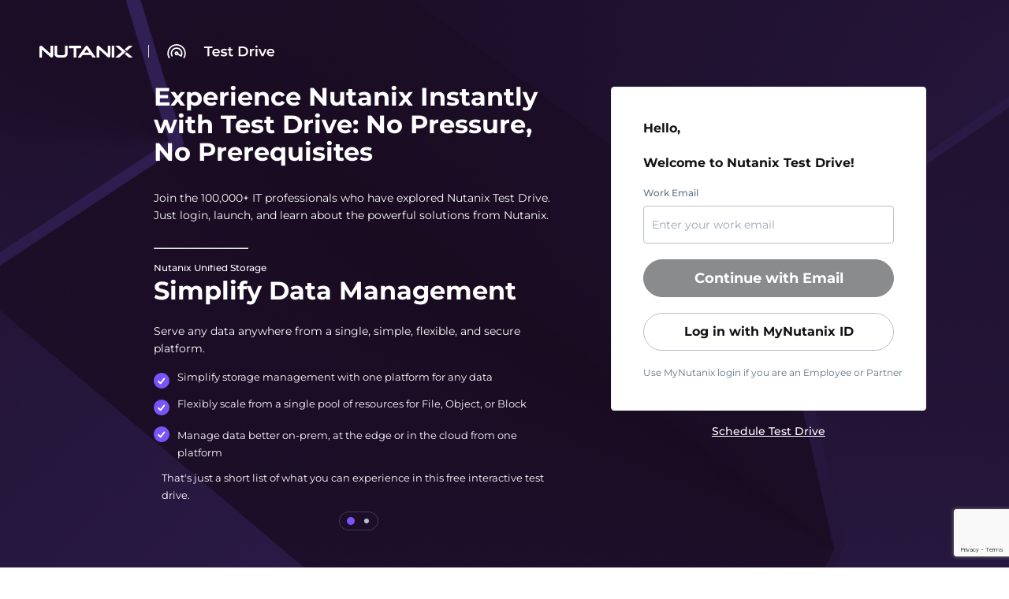

--- FILE ---
content_type: text/html; charset=utf-8
request_url: https://www.google.com/recaptcha/enterprise/anchor?ar=1&k=6Ldn0w8pAAAAAOZJ8T0-vtKIpTwMSczPpanmDMiH&co=aHR0cHM6Ly9jbG91ZC5udXRhbml4dGVzdGRyaXZlLmNvbTo0NDM.&hl=en&v=N67nZn4AqZkNcbeMu4prBgzg&size=invisible&anchor-ms=20000&execute-ms=30000&cb=yrx213vckjf
body_size: 48571
content:
<!DOCTYPE HTML><html dir="ltr" lang="en"><head><meta http-equiv="Content-Type" content="text/html; charset=UTF-8">
<meta http-equiv="X-UA-Compatible" content="IE=edge">
<title>reCAPTCHA</title>
<style type="text/css">
/* cyrillic-ext */
@font-face {
  font-family: 'Roboto';
  font-style: normal;
  font-weight: 400;
  font-stretch: 100%;
  src: url(//fonts.gstatic.com/s/roboto/v48/KFO7CnqEu92Fr1ME7kSn66aGLdTylUAMa3GUBHMdazTgWw.woff2) format('woff2');
  unicode-range: U+0460-052F, U+1C80-1C8A, U+20B4, U+2DE0-2DFF, U+A640-A69F, U+FE2E-FE2F;
}
/* cyrillic */
@font-face {
  font-family: 'Roboto';
  font-style: normal;
  font-weight: 400;
  font-stretch: 100%;
  src: url(//fonts.gstatic.com/s/roboto/v48/KFO7CnqEu92Fr1ME7kSn66aGLdTylUAMa3iUBHMdazTgWw.woff2) format('woff2');
  unicode-range: U+0301, U+0400-045F, U+0490-0491, U+04B0-04B1, U+2116;
}
/* greek-ext */
@font-face {
  font-family: 'Roboto';
  font-style: normal;
  font-weight: 400;
  font-stretch: 100%;
  src: url(//fonts.gstatic.com/s/roboto/v48/KFO7CnqEu92Fr1ME7kSn66aGLdTylUAMa3CUBHMdazTgWw.woff2) format('woff2');
  unicode-range: U+1F00-1FFF;
}
/* greek */
@font-face {
  font-family: 'Roboto';
  font-style: normal;
  font-weight: 400;
  font-stretch: 100%;
  src: url(//fonts.gstatic.com/s/roboto/v48/KFO7CnqEu92Fr1ME7kSn66aGLdTylUAMa3-UBHMdazTgWw.woff2) format('woff2');
  unicode-range: U+0370-0377, U+037A-037F, U+0384-038A, U+038C, U+038E-03A1, U+03A3-03FF;
}
/* math */
@font-face {
  font-family: 'Roboto';
  font-style: normal;
  font-weight: 400;
  font-stretch: 100%;
  src: url(//fonts.gstatic.com/s/roboto/v48/KFO7CnqEu92Fr1ME7kSn66aGLdTylUAMawCUBHMdazTgWw.woff2) format('woff2');
  unicode-range: U+0302-0303, U+0305, U+0307-0308, U+0310, U+0312, U+0315, U+031A, U+0326-0327, U+032C, U+032F-0330, U+0332-0333, U+0338, U+033A, U+0346, U+034D, U+0391-03A1, U+03A3-03A9, U+03B1-03C9, U+03D1, U+03D5-03D6, U+03F0-03F1, U+03F4-03F5, U+2016-2017, U+2034-2038, U+203C, U+2040, U+2043, U+2047, U+2050, U+2057, U+205F, U+2070-2071, U+2074-208E, U+2090-209C, U+20D0-20DC, U+20E1, U+20E5-20EF, U+2100-2112, U+2114-2115, U+2117-2121, U+2123-214F, U+2190, U+2192, U+2194-21AE, U+21B0-21E5, U+21F1-21F2, U+21F4-2211, U+2213-2214, U+2216-22FF, U+2308-230B, U+2310, U+2319, U+231C-2321, U+2336-237A, U+237C, U+2395, U+239B-23B7, U+23D0, U+23DC-23E1, U+2474-2475, U+25AF, U+25B3, U+25B7, U+25BD, U+25C1, U+25CA, U+25CC, U+25FB, U+266D-266F, U+27C0-27FF, U+2900-2AFF, U+2B0E-2B11, U+2B30-2B4C, U+2BFE, U+3030, U+FF5B, U+FF5D, U+1D400-1D7FF, U+1EE00-1EEFF;
}
/* symbols */
@font-face {
  font-family: 'Roboto';
  font-style: normal;
  font-weight: 400;
  font-stretch: 100%;
  src: url(//fonts.gstatic.com/s/roboto/v48/KFO7CnqEu92Fr1ME7kSn66aGLdTylUAMaxKUBHMdazTgWw.woff2) format('woff2');
  unicode-range: U+0001-000C, U+000E-001F, U+007F-009F, U+20DD-20E0, U+20E2-20E4, U+2150-218F, U+2190, U+2192, U+2194-2199, U+21AF, U+21E6-21F0, U+21F3, U+2218-2219, U+2299, U+22C4-22C6, U+2300-243F, U+2440-244A, U+2460-24FF, U+25A0-27BF, U+2800-28FF, U+2921-2922, U+2981, U+29BF, U+29EB, U+2B00-2BFF, U+4DC0-4DFF, U+FFF9-FFFB, U+10140-1018E, U+10190-1019C, U+101A0, U+101D0-101FD, U+102E0-102FB, U+10E60-10E7E, U+1D2C0-1D2D3, U+1D2E0-1D37F, U+1F000-1F0FF, U+1F100-1F1AD, U+1F1E6-1F1FF, U+1F30D-1F30F, U+1F315, U+1F31C, U+1F31E, U+1F320-1F32C, U+1F336, U+1F378, U+1F37D, U+1F382, U+1F393-1F39F, U+1F3A7-1F3A8, U+1F3AC-1F3AF, U+1F3C2, U+1F3C4-1F3C6, U+1F3CA-1F3CE, U+1F3D4-1F3E0, U+1F3ED, U+1F3F1-1F3F3, U+1F3F5-1F3F7, U+1F408, U+1F415, U+1F41F, U+1F426, U+1F43F, U+1F441-1F442, U+1F444, U+1F446-1F449, U+1F44C-1F44E, U+1F453, U+1F46A, U+1F47D, U+1F4A3, U+1F4B0, U+1F4B3, U+1F4B9, U+1F4BB, U+1F4BF, U+1F4C8-1F4CB, U+1F4D6, U+1F4DA, U+1F4DF, U+1F4E3-1F4E6, U+1F4EA-1F4ED, U+1F4F7, U+1F4F9-1F4FB, U+1F4FD-1F4FE, U+1F503, U+1F507-1F50B, U+1F50D, U+1F512-1F513, U+1F53E-1F54A, U+1F54F-1F5FA, U+1F610, U+1F650-1F67F, U+1F687, U+1F68D, U+1F691, U+1F694, U+1F698, U+1F6AD, U+1F6B2, U+1F6B9-1F6BA, U+1F6BC, U+1F6C6-1F6CF, U+1F6D3-1F6D7, U+1F6E0-1F6EA, U+1F6F0-1F6F3, U+1F6F7-1F6FC, U+1F700-1F7FF, U+1F800-1F80B, U+1F810-1F847, U+1F850-1F859, U+1F860-1F887, U+1F890-1F8AD, U+1F8B0-1F8BB, U+1F8C0-1F8C1, U+1F900-1F90B, U+1F93B, U+1F946, U+1F984, U+1F996, U+1F9E9, U+1FA00-1FA6F, U+1FA70-1FA7C, U+1FA80-1FA89, U+1FA8F-1FAC6, U+1FACE-1FADC, U+1FADF-1FAE9, U+1FAF0-1FAF8, U+1FB00-1FBFF;
}
/* vietnamese */
@font-face {
  font-family: 'Roboto';
  font-style: normal;
  font-weight: 400;
  font-stretch: 100%;
  src: url(//fonts.gstatic.com/s/roboto/v48/KFO7CnqEu92Fr1ME7kSn66aGLdTylUAMa3OUBHMdazTgWw.woff2) format('woff2');
  unicode-range: U+0102-0103, U+0110-0111, U+0128-0129, U+0168-0169, U+01A0-01A1, U+01AF-01B0, U+0300-0301, U+0303-0304, U+0308-0309, U+0323, U+0329, U+1EA0-1EF9, U+20AB;
}
/* latin-ext */
@font-face {
  font-family: 'Roboto';
  font-style: normal;
  font-weight: 400;
  font-stretch: 100%;
  src: url(//fonts.gstatic.com/s/roboto/v48/KFO7CnqEu92Fr1ME7kSn66aGLdTylUAMa3KUBHMdazTgWw.woff2) format('woff2');
  unicode-range: U+0100-02BA, U+02BD-02C5, U+02C7-02CC, U+02CE-02D7, U+02DD-02FF, U+0304, U+0308, U+0329, U+1D00-1DBF, U+1E00-1E9F, U+1EF2-1EFF, U+2020, U+20A0-20AB, U+20AD-20C0, U+2113, U+2C60-2C7F, U+A720-A7FF;
}
/* latin */
@font-face {
  font-family: 'Roboto';
  font-style: normal;
  font-weight: 400;
  font-stretch: 100%;
  src: url(//fonts.gstatic.com/s/roboto/v48/KFO7CnqEu92Fr1ME7kSn66aGLdTylUAMa3yUBHMdazQ.woff2) format('woff2');
  unicode-range: U+0000-00FF, U+0131, U+0152-0153, U+02BB-02BC, U+02C6, U+02DA, U+02DC, U+0304, U+0308, U+0329, U+2000-206F, U+20AC, U+2122, U+2191, U+2193, U+2212, U+2215, U+FEFF, U+FFFD;
}
/* cyrillic-ext */
@font-face {
  font-family: 'Roboto';
  font-style: normal;
  font-weight: 500;
  font-stretch: 100%;
  src: url(//fonts.gstatic.com/s/roboto/v48/KFO7CnqEu92Fr1ME7kSn66aGLdTylUAMa3GUBHMdazTgWw.woff2) format('woff2');
  unicode-range: U+0460-052F, U+1C80-1C8A, U+20B4, U+2DE0-2DFF, U+A640-A69F, U+FE2E-FE2F;
}
/* cyrillic */
@font-face {
  font-family: 'Roboto';
  font-style: normal;
  font-weight: 500;
  font-stretch: 100%;
  src: url(//fonts.gstatic.com/s/roboto/v48/KFO7CnqEu92Fr1ME7kSn66aGLdTylUAMa3iUBHMdazTgWw.woff2) format('woff2');
  unicode-range: U+0301, U+0400-045F, U+0490-0491, U+04B0-04B1, U+2116;
}
/* greek-ext */
@font-face {
  font-family: 'Roboto';
  font-style: normal;
  font-weight: 500;
  font-stretch: 100%;
  src: url(//fonts.gstatic.com/s/roboto/v48/KFO7CnqEu92Fr1ME7kSn66aGLdTylUAMa3CUBHMdazTgWw.woff2) format('woff2');
  unicode-range: U+1F00-1FFF;
}
/* greek */
@font-face {
  font-family: 'Roboto';
  font-style: normal;
  font-weight: 500;
  font-stretch: 100%;
  src: url(//fonts.gstatic.com/s/roboto/v48/KFO7CnqEu92Fr1ME7kSn66aGLdTylUAMa3-UBHMdazTgWw.woff2) format('woff2');
  unicode-range: U+0370-0377, U+037A-037F, U+0384-038A, U+038C, U+038E-03A1, U+03A3-03FF;
}
/* math */
@font-face {
  font-family: 'Roboto';
  font-style: normal;
  font-weight: 500;
  font-stretch: 100%;
  src: url(//fonts.gstatic.com/s/roboto/v48/KFO7CnqEu92Fr1ME7kSn66aGLdTylUAMawCUBHMdazTgWw.woff2) format('woff2');
  unicode-range: U+0302-0303, U+0305, U+0307-0308, U+0310, U+0312, U+0315, U+031A, U+0326-0327, U+032C, U+032F-0330, U+0332-0333, U+0338, U+033A, U+0346, U+034D, U+0391-03A1, U+03A3-03A9, U+03B1-03C9, U+03D1, U+03D5-03D6, U+03F0-03F1, U+03F4-03F5, U+2016-2017, U+2034-2038, U+203C, U+2040, U+2043, U+2047, U+2050, U+2057, U+205F, U+2070-2071, U+2074-208E, U+2090-209C, U+20D0-20DC, U+20E1, U+20E5-20EF, U+2100-2112, U+2114-2115, U+2117-2121, U+2123-214F, U+2190, U+2192, U+2194-21AE, U+21B0-21E5, U+21F1-21F2, U+21F4-2211, U+2213-2214, U+2216-22FF, U+2308-230B, U+2310, U+2319, U+231C-2321, U+2336-237A, U+237C, U+2395, U+239B-23B7, U+23D0, U+23DC-23E1, U+2474-2475, U+25AF, U+25B3, U+25B7, U+25BD, U+25C1, U+25CA, U+25CC, U+25FB, U+266D-266F, U+27C0-27FF, U+2900-2AFF, U+2B0E-2B11, U+2B30-2B4C, U+2BFE, U+3030, U+FF5B, U+FF5D, U+1D400-1D7FF, U+1EE00-1EEFF;
}
/* symbols */
@font-face {
  font-family: 'Roboto';
  font-style: normal;
  font-weight: 500;
  font-stretch: 100%;
  src: url(//fonts.gstatic.com/s/roboto/v48/KFO7CnqEu92Fr1ME7kSn66aGLdTylUAMaxKUBHMdazTgWw.woff2) format('woff2');
  unicode-range: U+0001-000C, U+000E-001F, U+007F-009F, U+20DD-20E0, U+20E2-20E4, U+2150-218F, U+2190, U+2192, U+2194-2199, U+21AF, U+21E6-21F0, U+21F3, U+2218-2219, U+2299, U+22C4-22C6, U+2300-243F, U+2440-244A, U+2460-24FF, U+25A0-27BF, U+2800-28FF, U+2921-2922, U+2981, U+29BF, U+29EB, U+2B00-2BFF, U+4DC0-4DFF, U+FFF9-FFFB, U+10140-1018E, U+10190-1019C, U+101A0, U+101D0-101FD, U+102E0-102FB, U+10E60-10E7E, U+1D2C0-1D2D3, U+1D2E0-1D37F, U+1F000-1F0FF, U+1F100-1F1AD, U+1F1E6-1F1FF, U+1F30D-1F30F, U+1F315, U+1F31C, U+1F31E, U+1F320-1F32C, U+1F336, U+1F378, U+1F37D, U+1F382, U+1F393-1F39F, U+1F3A7-1F3A8, U+1F3AC-1F3AF, U+1F3C2, U+1F3C4-1F3C6, U+1F3CA-1F3CE, U+1F3D4-1F3E0, U+1F3ED, U+1F3F1-1F3F3, U+1F3F5-1F3F7, U+1F408, U+1F415, U+1F41F, U+1F426, U+1F43F, U+1F441-1F442, U+1F444, U+1F446-1F449, U+1F44C-1F44E, U+1F453, U+1F46A, U+1F47D, U+1F4A3, U+1F4B0, U+1F4B3, U+1F4B9, U+1F4BB, U+1F4BF, U+1F4C8-1F4CB, U+1F4D6, U+1F4DA, U+1F4DF, U+1F4E3-1F4E6, U+1F4EA-1F4ED, U+1F4F7, U+1F4F9-1F4FB, U+1F4FD-1F4FE, U+1F503, U+1F507-1F50B, U+1F50D, U+1F512-1F513, U+1F53E-1F54A, U+1F54F-1F5FA, U+1F610, U+1F650-1F67F, U+1F687, U+1F68D, U+1F691, U+1F694, U+1F698, U+1F6AD, U+1F6B2, U+1F6B9-1F6BA, U+1F6BC, U+1F6C6-1F6CF, U+1F6D3-1F6D7, U+1F6E0-1F6EA, U+1F6F0-1F6F3, U+1F6F7-1F6FC, U+1F700-1F7FF, U+1F800-1F80B, U+1F810-1F847, U+1F850-1F859, U+1F860-1F887, U+1F890-1F8AD, U+1F8B0-1F8BB, U+1F8C0-1F8C1, U+1F900-1F90B, U+1F93B, U+1F946, U+1F984, U+1F996, U+1F9E9, U+1FA00-1FA6F, U+1FA70-1FA7C, U+1FA80-1FA89, U+1FA8F-1FAC6, U+1FACE-1FADC, U+1FADF-1FAE9, U+1FAF0-1FAF8, U+1FB00-1FBFF;
}
/* vietnamese */
@font-face {
  font-family: 'Roboto';
  font-style: normal;
  font-weight: 500;
  font-stretch: 100%;
  src: url(//fonts.gstatic.com/s/roboto/v48/KFO7CnqEu92Fr1ME7kSn66aGLdTylUAMa3OUBHMdazTgWw.woff2) format('woff2');
  unicode-range: U+0102-0103, U+0110-0111, U+0128-0129, U+0168-0169, U+01A0-01A1, U+01AF-01B0, U+0300-0301, U+0303-0304, U+0308-0309, U+0323, U+0329, U+1EA0-1EF9, U+20AB;
}
/* latin-ext */
@font-face {
  font-family: 'Roboto';
  font-style: normal;
  font-weight: 500;
  font-stretch: 100%;
  src: url(//fonts.gstatic.com/s/roboto/v48/KFO7CnqEu92Fr1ME7kSn66aGLdTylUAMa3KUBHMdazTgWw.woff2) format('woff2');
  unicode-range: U+0100-02BA, U+02BD-02C5, U+02C7-02CC, U+02CE-02D7, U+02DD-02FF, U+0304, U+0308, U+0329, U+1D00-1DBF, U+1E00-1E9F, U+1EF2-1EFF, U+2020, U+20A0-20AB, U+20AD-20C0, U+2113, U+2C60-2C7F, U+A720-A7FF;
}
/* latin */
@font-face {
  font-family: 'Roboto';
  font-style: normal;
  font-weight: 500;
  font-stretch: 100%;
  src: url(//fonts.gstatic.com/s/roboto/v48/KFO7CnqEu92Fr1ME7kSn66aGLdTylUAMa3yUBHMdazQ.woff2) format('woff2');
  unicode-range: U+0000-00FF, U+0131, U+0152-0153, U+02BB-02BC, U+02C6, U+02DA, U+02DC, U+0304, U+0308, U+0329, U+2000-206F, U+20AC, U+2122, U+2191, U+2193, U+2212, U+2215, U+FEFF, U+FFFD;
}
/* cyrillic-ext */
@font-face {
  font-family: 'Roboto';
  font-style: normal;
  font-weight: 900;
  font-stretch: 100%;
  src: url(//fonts.gstatic.com/s/roboto/v48/KFO7CnqEu92Fr1ME7kSn66aGLdTylUAMa3GUBHMdazTgWw.woff2) format('woff2');
  unicode-range: U+0460-052F, U+1C80-1C8A, U+20B4, U+2DE0-2DFF, U+A640-A69F, U+FE2E-FE2F;
}
/* cyrillic */
@font-face {
  font-family: 'Roboto';
  font-style: normal;
  font-weight: 900;
  font-stretch: 100%;
  src: url(//fonts.gstatic.com/s/roboto/v48/KFO7CnqEu92Fr1ME7kSn66aGLdTylUAMa3iUBHMdazTgWw.woff2) format('woff2');
  unicode-range: U+0301, U+0400-045F, U+0490-0491, U+04B0-04B1, U+2116;
}
/* greek-ext */
@font-face {
  font-family: 'Roboto';
  font-style: normal;
  font-weight: 900;
  font-stretch: 100%;
  src: url(//fonts.gstatic.com/s/roboto/v48/KFO7CnqEu92Fr1ME7kSn66aGLdTylUAMa3CUBHMdazTgWw.woff2) format('woff2');
  unicode-range: U+1F00-1FFF;
}
/* greek */
@font-face {
  font-family: 'Roboto';
  font-style: normal;
  font-weight: 900;
  font-stretch: 100%;
  src: url(//fonts.gstatic.com/s/roboto/v48/KFO7CnqEu92Fr1ME7kSn66aGLdTylUAMa3-UBHMdazTgWw.woff2) format('woff2');
  unicode-range: U+0370-0377, U+037A-037F, U+0384-038A, U+038C, U+038E-03A1, U+03A3-03FF;
}
/* math */
@font-face {
  font-family: 'Roboto';
  font-style: normal;
  font-weight: 900;
  font-stretch: 100%;
  src: url(//fonts.gstatic.com/s/roboto/v48/KFO7CnqEu92Fr1ME7kSn66aGLdTylUAMawCUBHMdazTgWw.woff2) format('woff2');
  unicode-range: U+0302-0303, U+0305, U+0307-0308, U+0310, U+0312, U+0315, U+031A, U+0326-0327, U+032C, U+032F-0330, U+0332-0333, U+0338, U+033A, U+0346, U+034D, U+0391-03A1, U+03A3-03A9, U+03B1-03C9, U+03D1, U+03D5-03D6, U+03F0-03F1, U+03F4-03F5, U+2016-2017, U+2034-2038, U+203C, U+2040, U+2043, U+2047, U+2050, U+2057, U+205F, U+2070-2071, U+2074-208E, U+2090-209C, U+20D0-20DC, U+20E1, U+20E5-20EF, U+2100-2112, U+2114-2115, U+2117-2121, U+2123-214F, U+2190, U+2192, U+2194-21AE, U+21B0-21E5, U+21F1-21F2, U+21F4-2211, U+2213-2214, U+2216-22FF, U+2308-230B, U+2310, U+2319, U+231C-2321, U+2336-237A, U+237C, U+2395, U+239B-23B7, U+23D0, U+23DC-23E1, U+2474-2475, U+25AF, U+25B3, U+25B7, U+25BD, U+25C1, U+25CA, U+25CC, U+25FB, U+266D-266F, U+27C0-27FF, U+2900-2AFF, U+2B0E-2B11, U+2B30-2B4C, U+2BFE, U+3030, U+FF5B, U+FF5D, U+1D400-1D7FF, U+1EE00-1EEFF;
}
/* symbols */
@font-face {
  font-family: 'Roboto';
  font-style: normal;
  font-weight: 900;
  font-stretch: 100%;
  src: url(//fonts.gstatic.com/s/roboto/v48/KFO7CnqEu92Fr1ME7kSn66aGLdTylUAMaxKUBHMdazTgWw.woff2) format('woff2');
  unicode-range: U+0001-000C, U+000E-001F, U+007F-009F, U+20DD-20E0, U+20E2-20E4, U+2150-218F, U+2190, U+2192, U+2194-2199, U+21AF, U+21E6-21F0, U+21F3, U+2218-2219, U+2299, U+22C4-22C6, U+2300-243F, U+2440-244A, U+2460-24FF, U+25A0-27BF, U+2800-28FF, U+2921-2922, U+2981, U+29BF, U+29EB, U+2B00-2BFF, U+4DC0-4DFF, U+FFF9-FFFB, U+10140-1018E, U+10190-1019C, U+101A0, U+101D0-101FD, U+102E0-102FB, U+10E60-10E7E, U+1D2C0-1D2D3, U+1D2E0-1D37F, U+1F000-1F0FF, U+1F100-1F1AD, U+1F1E6-1F1FF, U+1F30D-1F30F, U+1F315, U+1F31C, U+1F31E, U+1F320-1F32C, U+1F336, U+1F378, U+1F37D, U+1F382, U+1F393-1F39F, U+1F3A7-1F3A8, U+1F3AC-1F3AF, U+1F3C2, U+1F3C4-1F3C6, U+1F3CA-1F3CE, U+1F3D4-1F3E0, U+1F3ED, U+1F3F1-1F3F3, U+1F3F5-1F3F7, U+1F408, U+1F415, U+1F41F, U+1F426, U+1F43F, U+1F441-1F442, U+1F444, U+1F446-1F449, U+1F44C-1F44E, U+1F453, U+1F46A, U+1F47D, U+1F4A3, U+1F4B0, U+1F4B3, U+1F4B9, U+1F4BB, U+1F4BF, U+1F4C8-1F4CB, U+1F4D6, U+1F4DA, U+1F4DF, U+1F4E3-1F4E6, U+1F4EA-1F4ED, U+1F4F7, U+1F4F9-1F4FB, U+1F4FD-1F4FE, U+1F503, U+1F507-1F50B, U+1F50D, U+1F512-1F513, U+1F53E-1F54A, U+1F54F-1F5FA, U+1F610, U+1F650-1F67F, U+1F687, U+1F68D, U+1F691, U+1F694, U+1F698, U+1F6AD, U+1F6B2, U+1F6B9-1F6BA, U+1F6BC, U+1F6C6-1F6CF, U+1F6D3-1F6D7, U+1F6E0-1F6EA, U+1F6F0-1F6F3, U+1F6F7-1F6FC, U+1F700-1F7FF, U+1F800-1F80B, U+1F810-1F847, U+1F850-1F859, U+1F860-1F887, U+1F890-1F8AD, U+1F8B0-1F8BB, U+1F8C0-1F8C1, U+1F900-1F90B, U+1F93B, U+1F946, U+1F984, U+1F996, U+1F9E9, U+1FA00-1FA6F, U+1FA70-1FA7C, U+1FA80-1FA89, U+1FA8F-1FAC6, U+1FACE-1FADC, U+1FADF-1FAE9, U+1FAF0-1FAF8, U+1FB00-1FBFF;
}
/* vietnamese */
@font-face {
  font-family: 'Roboto';
  font-style: normal;
  font-weight: 900;
  font-stretch: 100%;
  src: url(//fonts.gstatic.com/s/roboto/v48/KFO7CnqEu92Fr1ME7kSn66aGLdTylUAMa3OUBHMdazTgWw.woff2) format('woff2');
  unicode-range: U+0102-0103, U+0110-0111, U+0128-0129, U+0168-0169, U+01A0-01A1, U+01AF-01B0, U+0300-0301, U+0303-0304, U+0308-0309, U+0323, U+0329, U+1EA0-1EF9, U+20AB;
}
/* latin-ext */
@font-face {
  font-family: 'Roboto';
  font-style: normal;
  font-weight: 900;
  font-stretch: 100%;
  src: url(//fonts.gstatic.com/s/roboto/v48/KFO7CnqEu92Fr1ME7kSn66aGLdTylUAMa3KUBHMdazTgWw.woff2) format('woff2');
  unicode-range: U+0100-02BA, U+02BD-02C5, U+02C7-02CC, U+02CE-02D7, U+02DD-02FF, U+0304, U+0308, U+0329, U+1D00-1DBF, U+1E00-1E9F, U+1EF2-1EFF, U+2020, U+20A0-20AB, U+20AD-20C0, U+2113, U+2C60-2C7F, U+A720-A7FF;
}
/* latin */
@font-face {
  font-family: 'Roboto';
  font-style: normal;
  font-weight: 900;
  font-stretch: 100%;
  src: url(//fonts.gstatic.com/s/roboto/v48/KFO7CnqEu92Fr1ME7kSn66aGLdTylUAMa3yUBHMdazQ.woff2) format('woff2');
  unicode-range: U+0000-00FF, U+0131, U+0152-0153, U+02BB-02BC, U+02C6, U+02DA, U+02DC, U+0304, U+0308, U+0329, U+2000-206F, U+20AC, U+2122, U+2191, U+2193, U+2212, U+2215, U+FEFF, U+FFFD;
}

</style>
<link rel="stylesheet" type="text/css" href="https://www.gstatic.com/recaptcha/releases/N67nZn4AqZkNcbeMu4prBgzg/styles__ltr.css">
<script nonce="IJ1KaK4SRwOaVlmhQp1uEg" type="text/javascript">window['__recaptcha_api'] = 'https://www.google.com/recaptcha/enterprise/';</script>
<script type="text/javascript" src="https://www.gstatic.com/recaptcha/releases/N67nZn4AqZkNcbeMu4prBgzg/recaptcha__en.js" nonce="IJ1KaK4SRwOaVlmhQp1uEg">
      
    </script></head>
<body><div id="rc-anchor-alert" class="rc-anchor-alert"></div>
<input type="hidden" id="recaptcha-token" value="[base64]">
<script type="text/javascript" nonce="IJ1KaK4SRwOaVlmhQp1uEg">
      recaptcha.anchor.Main.init("[\x22ainput\x22,[\x22bgdata\x22,\x22\x22,\[base64]/[base64]/[base64]/bmV3IHJbeF0oY1swXSk6RT09Mj9uZXcgclt4XShjWzBdLGNbMV0pOkU9PTM/bmV3IHJbeF0oY1swXSxjWzFdLGNbMl0pOkU9PTQ/[base64]/[base64]/[base64]/[base64]/[base64]/[base64]/[base64]/[base64]\x22,\[base64]\x22,\x22w6M1VkzCucKawrTClcOxwo4ZJsOnw6bDqXkvwr/DpsOmwp/DmkgaLcKmwooCLRVJBcO4w7vDjsKGwoNAViJIw5sFw4XCoBHCnRFDVcOzw6PCtwjCjsKbXcOefcO9woNMwq5vLT8ew5DCvFHCrMOQEMOFw7Vww6FJCcOCwp1UwqTDmgZMLhYGRHZIw4Z/YsK+w4VBw6nDrsOFw4AJw5TDmk7ClsKOwr/DmyTDmCQXw6skFWvDsUxPw6nDtkPCpBHCqMOPwrHCvcKMAMKiwrJVwpY/d2V7YFlaw4Fiw7PDilfDqcOxwpbCsMK3worDiMKVTH1CGxogNUhEA33DlMK1wpcRw41wBMKna8Orw5nCr8OwIsO9wq/CgXo0BcOIAlXCkVAGw6jDuwjClXctQsOSw7ESw7/[base64]/P8KXMwvCusKzLsKSwo3DpsOWw5gIw5LDjcO4wrpCKw4hwr3DrcOpXXzDiMOYXcOjwow6QMOlbHdJbzvDlcKrW8KpwqnCgMOaXFvCkSnDpU3CtzJWe8OQB8O/wpLDn8O7wpB6wrpMQ1x+OMO9woMBGcOafxPCi8KISlLDmBIZRGhTAUzCsMKEwrA/BR7CvcKSc3jDgB/CkMK/[base64]/ClcK/w44jw5JOw4wuPsK0w71Sw51vBCbDjw7Cu8Kmw6s9w44Gw7nCn8KvG8KFTwrDgMOcBsO7B2TCisKoNTTDplpjYwPDtiTDn0kOeMOhCcK2wp/DrMKka8KLwp4rw6U/XHEcwq4vw4DCtsOLRsKbw5wDwpItMsKWwqvCncOgwpQMDcKCw65Swo3Cs3PCuMOpw43CucKbw5hCOMK4R8KdwpPDiAXCiMKTwr8gPAAObUbCisKJUk4lFMKYVVbChcOxwrDDkzMVw53DjmLCilPCqRlVIMKFwqzDqV9fwrDCoBNqwp3CukvCusKgc00Twr/CjcOTw7vDj17CnMOPO8KBVSgzHgFORcOewq3DpUJcX0PDucOmwrTDhMK+ScKsw5B8MBrCmMOSXR8swqjDrMO1w6BNw5Qsw6/[base64]/DmmjDvTzDvMOPTsKbb1tlwos0Mwh3DcKiw6IQEcOIwo7CqcOvOGR8Q8KAwqjDpBIrwq/CgkPCnxcqw4pDTToWw6nCqXBdXEbCrxRLw4bCrjbCr1gIw5RKTcOLw4vDhzTDjcKNw4I1w6/Cs0hEw5N6XcKkI8OUaMKgA1HDqQVaV185EcOeDSs0w73CnU/Dh8Kzw4fCtMKZCRgsw5Blw4RaeXoQw6PDhi7Cv8KnKkvCnTPClV7DhsKdAE48G2sGwrTCnsOpa8Olwp/CiMKnFsKQZsOIZyrCrsORFFrCusOUBTwyw6gJdXMFwr1Zw5MdCMO0w4oWw4zCjMOHw4IwKk7CpnQ8E2zDmn/DucKFw6bChcOKIsOCwq3DrBJnw4xJWcKswpdrd1PCk8KxfsKMwp0Pwo1+W1oEFcOTw6/Du8OzacKRNcORw6/ClhQEw73ClMKCF8KrLy7Dp2UkwqbDmcKSwo7DrcKMw4pOLsOXw6A1MMKaF3Yhwo3DhAMVaFsIOT3Dq2rDsjJ7VgHCnMOCw6hAfsK9Dg5pw6ROZMOMwoRUw7nCugE2dcOTwplRb8KXwo8tfk59w60/woQ3wpbDm8KKw57DvUlSw7Ijw7HDgC4VQ8O5wpNZZMKZBFjCtmHDpmwGWsKqZ0TCtydGPcKtCsKtw43CjxrDjkArwpQiwqx5w7ZEw5HDqMOrw4nDpsKTSTHDogoOd3dXJDwJwrxQwq8Xwrtgw5dgOAjCkA7Cv8KBwqElw49Xw6XCuk4xw6bCpQfDhcK8w7nCkn/DjyjChcKdMC5BAMOpw5pVwqfCk8OGwr0Lwr92w40nbsO/[base64]/[base64]/TjDCiA01KhXCmcOOMlnCt33Ch8OkwpPCsH8zay9Rw67DtWLClxdHFmh2w4XDqTZgVh5NPcKrV8OnOijDu8KCGMOFw6wgaGxRwpHCpsOafcKNBCIRBcOMw6/CsDPCvUk9wrPDlcONw5jDtsOrw4DCq8K0wqAhw5nCjsKVPsKHw5PCvA9Ow7YlXVbCn8Kaw6nDsMKPA8OBUGHDtcOldC3DtlvDgcKrw64uPMKdw4XDgE/[base64]/ClQBZwotLIMK4KjLDt8O2LMKiTx0nXFIBYcOiESnDjsOFw5cvTFw8wrDDuX1mwovDucO1UToIX0J0w5UoworCv8Oaw6/CqAjDs8OqJMONwrnCtn7Ds17DrjtDVsOpfgvDicOgb8Ouw5VTwqbCj2TCk8KPw4B3wqZUwpjCgzJyVMOhOSwfw6lbwoYhw7rCvix3NMK9w5NOwrPDgMOyw5rCjzYYD3vDp8KTwoAkw4zCugxjHMOcO8KZw4dzw58ZRyzDnsOhwrTDgw1EwpvCshwzwq/Dp1QnwrrDqXtTw5tPbTTCm2jDrsKzwq/Dk8K2wppUwoTCh8K6d3XDkcKTMMKTwohgw7UBw5DCjQcqwqEfw47DnQ5UwqrDkMOJwqBZbn7Dqlgtw7PCjAPDvSLCqcONMMObdcKrwr/CvcKZw5nCjMKMf8KnwrXDhMOsw5lxw5kEbiAXEXEea8KQQQrDpMKhIsKhw6x/KSNMwpFMIMO/[base64]/DlkLCsFIXwqJmM8O/JsOOwqvDqU9OXMOVw4bCgz91w7zDk8OnwqVIw6HCmsKZTBXCqsOJW18aw7LCi8K/w7o/[base64]/Q1vDuVAQa8KVw6c+A8KdFkfCr8KqwqvCsTjDpcOuwrJ+w5xkcsOJasKYw4rDmsK/Sj3CnsOww63CtsOTKgTCrknDpQVgwrAjwoTDnMO9dWXDpDTCkcOFECnCmMO/wqF1A8Ojw54Ow4ElJEkpf8KcdnzCksO9wrhPw7rCpcKLw7clAwTCgljCswlpw5o4wrIFaS8Nw6R4Tx7DnykMw4TDjsK9cRJawqA/w44OwrjDnxvClzvCisOAw4PDvcKXJUtmNcKxw7PDpw3DtTI2GMOSO8ONw7gIIMOLwqDCicKswprDmsOrKCF1RTnDq3XCnMOYw7rCiyFSw6bCrMObJ1/DnMKUH8OcZcOPwoLDjyLCnh9PUmfCtlESwrvCjAxCJsKeOcKXN2PDhxzDlFUUfMORJsOOwqvCpF0rw5/CkcK6w55xPyPDvmB0BQXDmA4ywofDv3zCm2PClS1YwqQ5wq3DukN6OkUgcMKrIEQraMO6wrBQwr8jw6cwwpsjQAvDmyVaDsOuXsKJw6vCn8Oiw6LCixQ6b8OjwqMYcMOIVU03Wgs+w4MOw4lbwqHDisOyPsOEw4DDtcOEbCUEHErDrsObwoIIw5Q7w6DDljbDm8K/wrFqw6bDoi/CqMOqLDAkGXzDg8OTciVPw7bDvQfCgcODw6dsDlI4w7BjFMKiWMOcwrYXwr8WMsKLw7XDo8OkN8KswodDOTjDmV5SRsKieB/CiGEkwp7CqzwKw7VuCcKXeU3CniXDrsKaW0/ChBQIw79RccKWC8K3fHY7V1jCsWLDg8KnZVDDmXDDtTsGdsKiw4xBw5TClcKOE3FlCTEKCcK4wonCqcOKwprDtgptw79pSk7ClcONKiDDtMO0w7VMcMKnwrLCjDh9f8O0FAjDk3fCs8OFcR5mwqpoeG/CqQoOwoDDtx/ChEBaw5hcw7fDtUlTB8O/RcK8wooqwqMFwoMqwrvDisKAwrTDgxPDnMOyW1PDvcOXDMKBa0/DnBYuwpsLf8KBw7/Cu8O+w7F5wqFFwroKTx7CsGbCuCdSw4zCh8OhacO9YnNrwpFkwp/CnsKuwrLCrsK5w77DjMOvwokpw4IaHHYLwq4KNMO5wozDl1N+dAlRRcOEwrrDl8O/aU3DrGbDkQ1kP8Kiw6zDisKkwqzCokMtwrDCpsOebsO2wqMCKAbCmcOnMiYYw67DsCXDvjlnwoplGBdQS2LCh0bChMKjWQTDnsKMwodQYMOFwqjDgMO2w4TCnMKZwpbCkHDCu3zDusKiWBvCrMOjdDnDp8OLwo7CknvDncKtH37CrcKZXMOHw5fCklXDoD51w40/BmbCh8OlE8KndcO/AsO0UcKhwqQTWUXDtiHDgMKGAMKfw7fDkVHCjUgkwqXCscOvwpnCj8KDeC7CicOAw6YNDDnCuMKoKnxKUFfDusK+SjM6dMKMAMK+Z8KFw6zChcOgRcOITcOwwrQqTVDCkcO3wr/ChcOEwpUkwqLCtytkY8OcBxjCrcODdiR1wr9MwoNWL8Knw507w6R2w5LCkB/[base64]/CriErwrjCl8OVXsOKwp3DpsOAw49HBBXCnC7CnsKTwqrDpxU8wqcBfMOCw6PCpsKyw6fCncKqIcOtW8KKwoXCkcK3wpLCqyHCuHM5w5/ChS/CtVFFw4HCrRBQwo3Ds0Zuw4PCtGHDvzTDssKSG8OsE8K8ccOqwr83wp/DqV3CncOvw5wrwpwFM1JWw6p9Lnguw5cgw4sVw7QjwoHDgMOxa8KHw5XDuMKOF8O3I314J8KuBQnDsEzDhjXCn8KTKMOtF8OywrU9w6vDumDCm8Ojw6XDlsOgYGRfwr8mwrjDkcK4w6IEQWchfcKlaxXDl8OUdFPDssKFecKwW3/DkDQHZMKsw7TChgjDnsOqb0kqwpkcwqsywqdXIXQKwo1Sw6TDlnN+LsOUesK3wppffksUXGrCpll6wrzDtEjCncKUS0jCscOMNcOqwo/DkMOtOcKPNsOFEiLCqsKpAXFCw7YdAcKRAsO8w5nDgzdOaFrDpR8Nw7dewqtcahU9NcKOWcK/[base64]/[base64]/w7HDkTR/[base64]/CqsOKwpTDvsK1w4g2wp/[base64]/CtMOCMGPDpyTDjVHCujYhWSrDrSTDnHBfBhZ1b8Ogc8ODw6pYJmXCqStyFMKbdCEHwpUzwrHDnMKeAMKGwrPCosKtw7Vcw4xkN8OBdCXDtcKfV8ODw7TCnB/Ck8OIw6A3HMO2SQTClMOMfX9iA8Kxw6zCgzTCnsO4Ekd/woHDgmbDqMONwq7DpcOdRyTDscKuwobCjn3CmUwiw6HCrMKZwrgXwo4fwpDCn8O+wr7Ds3nCh8OOw4PDii9Iwox5wqUww6rDtcKacMOBw58sAMOzUcKvWh7CjMKNwrICw5zCjhvCpAQyHDDCtBwzwrDDpT8YUQbCsS/CgcONasKNwrc4ZwDDt8KhKXQFw63CpMOow7jCicKlWMOIwrFCKmfDqcOQYFEXw5jCp3zCoMKTw7XDvWLDhXPCt8KrSEFCGMKOw7AiLE3Dr8KOwq86FlDCisK0LMKoLB8+PsKCd3gbGcK/d8KoMk06Q8K4w6XCtsKxGMK6djQ0wqXDljI4wofDlGjDncODw7xpEADCucKDT8OcEsOKNcOMHHVXwo4uwo/[base64]/DpVJxL8KPwqvCnMOBw7jDmgPCsMK4w5TDjsKJVcOgwrXDqMODOMKuwq3DssObw7wRQMK+wpQEw6zCth5+wrQMw6kawqMFZi7DriZZw71NZcOZU8KZIMKyw6l5CsOTdcKDw7/Cp8OMbcK4w63CvzA2cybCskTDihjCjMOGwr5VwqExwpghFMOpwpVMw4NoHE3CicOdwpzCpcO/[base64]/w7XDrcOmw4zCjzLDrDMWUDzCjyFKAmfCucKiw4c8wozCi8KSwpDDhlYXwrcKaEXDrykDwqjDpDDDqEt9wr/DsETDlhzCt8K+w6MEGsO5NcKBwovCosK1a2oiw7DDq8O4bBVLRcOddk7DpQYFwqzDoVxRPMOYw79cTy/DqT40wo/DvMOkw4oJwqgTw7PDmMOuwpYXAlPDq0FmwoA3woPCrMOJUcKnw4bDi8K3CRR2w4I8OMKdABPDmHl3a0rCtsKkSB/[base64]/PMKdVUbChEXDkgwwwqp4w4XDg33Cpn7DrcKeUsO2XzDDpcOiPMKHUsOJBS/CnsOowpjDt1dMGsOeHsK/w5vDmT3Dk8OnwonCpcKxfcKLw5vCkMOXw6nDjDYJI8KOc8OqLgUPZMOIEzvClxLClMKGcMKxfsKrwpbCrMKOJW7CusKVwrbCmxNvw5/ClmIeYMOeYSBhwrXDnjjDpcKww53CiMO/[base64]/CkyjCiiPDr8KJF0U9wps5woHCpQTDnjgHwodNAQIYUcOJBcORw5DCu8OFfX7DnsKvIcOswpoLTcOXw7sww4rDnBkeXMO9eA1IS8O+w5B8w5vCunrCimgddFjCisKNw4ACwqXClAfCk8KiwrUPw7kNLQTClA5WwpXClsK7GMKAw7JPw7MMY8KiJi0Pw6DCol3DtsO/wpt2TR0aZhvCg3bCshwpwpjDqSbCocKabGLCgcKecWXDkcKBDHh/w6PDu8Owwq7DoMO5EFQETsOaw5lQKVFvwrgtBsKje8Knw7tVdMKxHhAnQsOaH8KXw5XDocOTw6gGU8K6ED/CtcO9ATjCosKlwqvCtXzDvMOBL0tRC8Kzw53Di0k4w7nCgMO4SMOPw55UOMKVa17DvsKOw7/[base64]/ClU/CkTfDuF3Dl2l0wrIGw7Nnf8O/woduUDB3w77DkQrDgcKWbsKeEyvDhMKPw7PDpX85wop0JsO/w5ZqwoFbLMOyQsOOwrhLZE8sIcKbw79kSMOYw7jCncOZSMKTGMORwrvCkFcsMSAjw6lVD3PDtyfDgG14w5bDkVlTdMO/w5DDi8O6w5hmwobCpWF8T8K/UcKiw79Sw5DDp8ODwqbCv8KTw4jCjsKcVUHCrwR+QcKZEFB9acOpO8K0w7vDh8OjcBLCm3HDkyDCrhJIwqtkw5AdO8OpwrbDtz8SMEE4w7opJBFswpHCnR5Yw7Ahw4BOwrZtBcOTUWg/wrnDgmvCpMOkwp/ChcOawrVPDTbCjmM9w7PClcOMwpNrwqY2wobCuEfDqk7Dh8OYfcK7wroxbx54VcOMScK1ZAtHfyxYWMOAOsOATsO3w4tDVTZew5zDtMO+CsOKQsK/woDCl8Onw5/Cv23DiTInWMOhGsKLZ8OmEsKCHsOYw5kGwqV/wq3DsMOSPDhgdsKKw67CnlXCuH5jJMOsPjcnGW/Dkm8GBEPDvwjDmcOjw5rComdkwpDChUMKQlQlccO8wps9w4Baw75/JmnCrgQQwpJARHLCpRfDjgTDqcOjw7jCpAJpHcOGwqrDlsOxJXEfdX5CwpIaRcOiwp3Cp39Cwo5na0wXw4N+w6vCrxhfSRlVw7pAV8K2IsKiwoDDpcK9w6hjw7/[base64]/[base64]/DiMKHw5FbP3Uxw4Z8DMOOwr5Yw68XCcKWMTDDosOjw5/[base64]/DhXEECU7Ct8OhZsOYw79Vw5jDgRXCj14fw7lpw7nCqCDDsilJF8OtBC/ClsKLJ0/[base64]/w48xesKNwpHDkifCrWY0YiB5wrPCv2fCgTPCp1dUwpbCqzXCv2czw7llw4/DmR/ChsKEXsKhwrXDo8OIw4ITRT9Ww79LCsKxwqjCglzCucKWw48WwqPDhMKaw4zCpDtiwq7DiARlH8OOOyBfwrnDrsK4w6PCiARnT8K/FsOTw7J3aMOvCHRswqsqRsOrw7pZwoEvw5/Cgh05w6PCgsO7w4vCn8OodUcyU8KyJynCqX3ChxRAwr3CtsKywqjDozjDs8K7JV/DnsKowo3Cj8OeTSPCi1nCkXMawqbDicK8O8KGXMKHw7JuwpXDn8KwwpgIw6TDsMKww7vCkRnDgk9Ib8O6woIVBHPCjsKVw6nCo8OBwoTCvH3CjMO0w5nCugvDhcK2w4rCuMKkwrJ7FwcVNMOGwr8VwoF7IMOwBho0VcKPK2jDgcKYK8KQw5TCvi/CuT1WSH0swqnDn3IYdU3Dt8O7LCLDuMO7w7tMOFvChDHDssOow7YVwr/DssOYblrDnMOWw4NRLsKuwrvCtcK/JAx8Xm/DnnQrwqtUPcOleMOgwqY3wpcDw6fChcOMDsKyw6NGwqPCu8OkwrIZw63ClGvDhcOvCm5ywqHCm3A9KcK7fMOOwpvCmsOMw7vDrEzCmcKfXz4nw4rDpHLCr2LDulPDjcKKwrEQwqDCqsOEwqJPYB5dJsO+Zg0jw53CqildMRhjZMOVXsO8wr/DvDAVwrHCrwlCw4bDgcONwqN5wpTCtHfCjXrDq8KhacKBdsOIw5Yqw6dzwobCiMO4R0FudR7CkMKCw5BFw5TCrR9tw7x7N8K9wrnDh8KPQMKCwo/DjsK9w6ccw5JoFGJ7wpM1DArChXzDjsOhCnnCj07DsTNFK8OVwozDsXpVwqHDgsK9B39Sw7fDtMOiPcOWCCvDtF7CsD4zw5RxJg/DnMOgw6BMIWPDhUfCo8OMG3/CsMOjGCItFMOxdENDwrvDp8KHWiFMwoV6aD1Jw6wgClHCgMKrw6VRIMO/w6jDksOqMCPCncOCw5DDrA3DucOiw5whw6E9LWrCicOrIMOIfwLCisKTG0TCisKgwpFVWAkUw5MoDRcteMO5woNSwoXCrsOww4ZHUCHCoz4FwpJ4w5wJw6gLw4hKw5DChMOawoM8IsKhBQXDo8K3wr1dwoDDg3LDscOhw7kiHm9Cw5fDgMOrw55IOjNuw6zDi1/Ck8OqaMKiw4DCr0F7wpllw7I/[base64]/wqDCh2rDuRPDgsODw6fCrAbCj8OGSMK7w7YlwpPCiXkyIgE6HcKeFBklMsO6BsKdRQrCiw/[base64]/CsMKhwqASw5DDosOZfmvCgsKQwo/ClXVGPcK+w65QwpfDtcK9b8KiRB3CtSnDvxjClX54K8KCdFHCq8Kowo9twr5CbsKZwrbCtjfDr8OSHEXCt0tmCcKmVsKFOHvCiS7CvGTDjQNgZMOJw6TDrCBVEWxMcQ1hRzZnw4p6Jx/[base64]/[base64]/DtRPCn8KGw6Afw4HDo8OqfsOHN8KsFsK7TsKwwp8Le8KcG2ghSsKuw4/CusOhwp3CmMKBw4PCqMO1NWJGCGHChcKsF0NvWi0/Vx1Gw4zCsMKpRwvCucOvHmzClHVhwr87w5HCgcKVw7hSB8OOwrEhbRnCm8O9w41cBT3DuXt/w5rCiMO0w6XClzDDk2fDq8OCwo08w4QcZiAfw4HCkizClsKVwohPw5PCucOQSsOGwp9UwoRhwrbDt1fDucOaNXbDrsOvw4vDm8OuacKmwqNGwqgfSWAiKQlbTXzCm2Zbw5Amw4rDvcO7w4rCssOlcMOMwrwzMcKrfcKEw5/CkkgKOBbCiWbDhWTDucKuw4vDnMODwrZhw5QrQRzDrijCnVXCtj/DmsOtw755MMKYwoM9Z8KiEMOHXsOdwpvCnsOuw54Vwo50w4fDoxUbw4QvwrLDpgFbdsOPSsOfw7vDk8OmfjoAwqnDmjoVfldvHSrDvMKLccO5eTIWB8K0fsOZw7PDksKAw4fCgcKCXG3ClMOCBcOvw7rDhcOrel/Cq1ksw4/Dq8OTRjLDg8OxwoXDg0PCscOLXsONecKqR8Kbw4fCvcOEJcOvwot/w4tFJcOgw71EwrkJREVpwqJ5w7bDlMONwrFUwozCscKRwpl0w7bDnFHCkMO6wpPDq183bsOUw7LDiEJow6JnUMORw4AUIMKMOyUnw45ATMOPPC4Yw4I3w65Iwq1/d2R8SBnDpcOgbQzClgguw5fClsOOwrDDtB3DuSPCv8Kqw6E7w4PDhTVHAsOjwqwdw5nCkQvDjxTDlcKww5PChxDDiMOKwp3Dp1/DksOmwrPCssKRwr3Dr3gJUMONwphZw5DCksO5d0PCh8OMUELDkADDuB0iwpTDox/Dr2nDosKQCEXCm8KYw4Jya8KTDz8yPw3DlU8dwopmJzPDq0PDoMONw4MnwptBw6U6QMOdwrZXLcKmwrF8fhMxw4HDvcOKD8OMbT8Zwo9nRMKWw6xdPw1qw5bDhsO4w4AiTnzCpMKBGcOAw4XDhcKOw6LDijTCqMK2HgHDuEnCoEDDqyYwBsKowoLCuxLCm2U/axPDqgYZw6nDu8O7DXMVw6lvwr8YwrnDu8OXw5kNw6cKw7DDqsKPIcKvWcKnNcOvwqHDvMKnw6YeR8O0AD1zw4XDscKYdFp/AWVkfxR7w5HComgDMSgFSF/DvzHDsw3CrnEwwovDuzkgw4TCiWHCs8Kfw7Q+UTYlWMKAH0bDgcKewqMfQDDCilguwp/DisKGfcORGyzDvSlOwqQewq4Dd8OrLsOVw6HCmsO2wpVhBCdaaAHCkhTDuQXDmsOnw5kFY8KhwoXCri0bOmfDnELDgcKSw6PDuW88w6PChsKHJsOGDRg9wq7Co0s5woxUX8OOw5nCplPCncKwwpIcBsOMw4DDhQzDqQrDl8KYCCt+wpY2OXNgbMOawrc2Mz/Ch8OAwq4lw5bDv8KOKRRHwpxiwpnDn8K8QBNiWsKiEmtuwoQ/wr7DuVMPEsKkw5kUBU0HBlFgHV86w4cUT8O7P8OWbS7CksOWWX7Do3TCosOOR8OaLHElY8Olw7xkRMOMeynDg8OcGsKlw5NKwrEZWGTDvsOwZ8KQa1DCk8KPw5txw40gwonCqsOOw7VeZXU2WMKtw6JEaMO9wrQ/[base64]/LsOBU8KcOW9UMAJCYV7CiMOGw4rCmVNVwrhgwqXDnsOxK8KgwpXCiw4ewqNQU2bDoQnDgQEpw5wjNCLDgzMNwr9jw7xRG8KoZHpuw4MGSsOSKW4Jw6s3w4DCsFEOw5UPw6Vuw6/CnhEWHk1ZFcOxF8KVC8K/IE5SbMK6wo7Ds8K5woUbFcOkY8Kgw7zDtsKyCMOGw6vDly5nIsOFZEg5AcKyw45zOXrDpMO6w71hV3USwp9OX8KCw5VKNMKpwoXDjEVxRQYww51hwqUtC2UfU8OeWsKAGErCmsOjwoHCshlkAMKEXnEVwpDDpMK2M8K9c8KlwoRywo/[base64]/DhBlPwrFBw4Quwqobw6fClsKXwpnDuEHDjT/DpkpLJ8OsasOZwoVBw57DiU7DnMOeSMKJw6Aobz0Ew4towqp+fMOzwpw1Elw/w6PDmngqZ8O6DkfCpxJYwrAaUHTDisONWsKVw6DCo2dMw6fCp8OPKi7Di2l4w4cwJMOHRcOcVytrJsK6woPDmMOKMV9jRwBiwo/ChBPDqGDDn8ObeAV5D8KRBMOxwpFEDMOHw67CuzPDtw7ClDvCiENBwp1lYkBpw6DCgcKbUTHDncODw6nCuVVTwpkQw4fDnwTCjsKOFsKGw7bDncKcw4bCnnjDnMK2wppvA3XDn8KqwrXDrR9vw7pIIRjDpCdVZMOTw67Do1xGw5d7J1PDicKScGJNblUEw5/CmMKrXWbDgTJzwpUKw43Ck8OfYcKBKcOew4Nbw7EKEcKAwrDDt8KCbQ/CtH/DgDMPwqLCtRBVTsK5ZmZyHVFCwqfDv8KzK0hTXR3ChMO2wpZ1w7bCs8OjY8O9QMKrw4bCphtGOXfDvCgywo4Ww5rDqMOEcxhYwrDCt2dvw7jCr8OCDcOFfcKeRiprw63DqxrCl17CoF1tQsK4w4QMYSM3wrxcRgLCvhAIWsKzwqjClzU4w5bCgh/CuMOaw7LDoBTDucKPEMKOw6/[base64]/ClcO5anHCr8OBJsOiX8Ojw7jCk3EsY8KQw6l0Kn7DtwnCsm/[base64]/[base64]/CpMKiVglaZ8ODS8Orw6Vww7/ChCnCicOBw7fCjsO/w78PYURcasKNdgLCkMKhBTsjw5wfw7bDg8Ohw5PCgcKGwoHCiT9cw5XCnMKuw49swrvDsVt9w6bCosO2w4VwwotNB8KLQMKVw5/[base64]/w5tpLsOHR3kDUcOwF8OdDMOxFWokFsOpwqV3IjzCgMOeHsOVw5AdwrokaXQjw4pFwovCiMKaWsKjwqU7wqjDlcKmwpbDgGYjecKuwqrDtGfDhsOcw6kOwoRrwp/[base64]/DmDnDkSbCosOMeWXDtCwtwpc5I0tOYcO4w5xkO8KIw5TCklTCs13DncKqw7zDuBo3w7vDsh5lFcOawq/DtB3ChyB7w7DCjAI0wqXCvcOfeMOMUsO2w5rClX8kRyrDkFBnwpZRLw3CmRgwwr3CqMKjOWMewoFewqxZwqYWwqo/[base64]/[base64]/[base64]/ClzkAZkTDnB4vw68XCsOnACDDhzLDpsK2engrQkrCn1sIw4BCJ20IwqQGwqtnPBXDgcOFwo3Dim8EYMOUCcKBYMOHbWwoEsKFYcKGwpkIw6DCv2BvOkHCkR8wdMOTEnlOfCw6FTYNXjHDpGzDhEzCiTchwr9Xw7VLZcOyK3EzLcK3w4/CiMOQwo7Clntzw6wmQcK/YsODFw7CtBJiwqlYKm3DqlrCgsO1w6TCjUpcZwfDtwpob8OVwpV5Pz5nWUZzRnt5CXfCpFfDmcKHIAjDpDzDqQvCqzzDmBDDpjvCoTLDmsOvEcKoPhfCqcO3QxIcGAFdfGLDhWA/Fhd+QcK5w73Dr8Ond8OIWcOuPsK/dysSdHJ6w5LCvMOvI2E+w5zDp1PCq8Ohw4fCqEbClWogw7hHwpk0L8KtwrjDmVMpwonDlW/CnMKOdsOLw7U6NsOtbConJMKTw6Emwp/DggzCnMOtw4XDjMK/woAEw4XCknDDnMKnc8KFw4TCiMOcwprCqzDCugJMW3fCmxMuw7Ycw7fCjgnDsMKSwonCvycGHcK5w7jDs8KzOMOzwq85w6/DlcOCwq3Cl8OWwrPCrcOYHgp4XCAnwqxcd8OLc8KgHzcBbmRTwoHDvsOqw6kgwqjDiGpQwoJcwqPDoybCgBVMwqfDqyXCrMKAagFxZirClMKTacOdwoFgb8KZwqLCoBHCtcO3A8KHPD3DkC8mwqPCuWXCuTsoZcKUwojCqC/Cs8OzJ8KPLnwBWcORw6g2Ji/ChiDCn1lsNMOiTcOawpHCpAzDm8OaTh/DsjHCnmk/d8KNwqrCvxrCoTTDmlXClWHDrn/CkzhIATfCp8KKGcKmw5jCssK9UDgHwrnDnMOkwqoqUisdKcKtw4dnKMOMw4hsw7XCjsKKH34dwp7CuT8Lw7XDl0J8woIJwoR/YnLCqMO/w6nDu8ORSwrCqkLDoMKQO8OrwphiV2vCi3PDkEYNH8O2w7NSZMKOKhXDgVfCrQF1wqkRHEzDrMOywqoWwrvClh/Dvj0sLB8macOIVyBZw5s6JMKFw4F+woAMZhYsw4Utwp7Dh8OHO8OIw6TCpzLDh2A4Xl/Ds8O0LAhEw5bCkBzCjcKIwoEUSzTDtcOTPHzCucKlFm44eMK3bMOkw5NJXmHCu8OXw5jDgALCqMOYccKAbMKBfsO1fS8QMcKIwqzCr0YpwoA1XlbDsifDnDDCpsOXIgoFw6PDgMOywrHChsOIwrkgwr4bw54ewr5Bwo4Yw4PDscK2w6sgwrpSbC/Ct8KMwrggwoFsw5dkMcODO8K/[base64]/[base64]/Dm8OIw5gow4HDkMOmGiYAwohqD8OlTsKJaDzDhRIKw55Gw77DicKEGcOxCgAaw7fDs2Fiw7PCu8OJwrjCmzp2cxPDlcKMwpZuFH5DPsKINyBjw5svw5sMdWjDjsOgLsOowqB3w4tawoQ6w5MXwpEnw6/CtXLCkn47DcOPHEY9Z8OKCMOWDwHCrwYPLjNANR4zGsKxwpNJw6AEwpzCg8KlIMKiPsOfw4TCn8KYL2HDpsK6w4/Dlis1wpgxw4nCj8KcI8KGAsO4EQ8gwoV+U8O7NlACwpTDmSLDsERFwq19FBzDuMKDHU1bARHDt8OLwoE5G8KWw5fCmsO3w6zDlDkJaz7CicKIwqzCgm4LwpLCvcOxwpYrw7jDqcKBwrfCvcK5ZjM+w6HCuV7DvEgZwqXCicK8w5Y8MMK/w6MKIcKMwoM8NMKZwpzCkMK0esOUMMKyw6/CoUXDp8KRw5o5YsOdGsKIeMOOw5nCmsORU8OOchLDrBQGw7wbw5LDgcO4asOYH8K5M8OXH20lVAzCqgDClsKaGClxw4kyw5XDpXBlKSbDoQQyUsOALcOdw7XDqcONw5fCiADCjjDDsnlrw53Dt23Ds8O5w5jDsV3DkMKewpdewqVMw58Fwq4WPD/CrjvDpWQww5fCmn1vWsKdw6YOwohqGcKOw6HCnMOTfcK4wo/DpQ/CviPCkmzDtsKiMjcOwqtwS15YwrnCuF5OB0HCt8OUDMKVEUHDoMOyZcOYfsKdaXrDkjvCisO9RkkKfMOPS8K1w6bDriXDl20cwrjDrMO4esK7w7nDnkbDm8Onw6LDqcKCAsOMwq/Dszhrw7ZwC8KUw4/Dm1dOf1vDqi5hw5TCuMKLUsO3w4jDtsKwCsK0w5EsWsO/ScOnGsKpCTENwo87w6xQw5UJw4TDk3ZHw6sSX1/DmUklwqHCh8OTBz1CQztnBDTDgsOOwqPDn2p3w7NgChd9BXF9wrZ/ZFwoYHoKCA3DkDBDw5fDqi/Co8K+w7DDvSE4DhFlwqzCmVvDucOGw5JLwqFLwqDDnsOXw4AxaV/CgcKTwr94woFtwpjDq8KAw7LDoW5UcS4tw5AfBS05HgXCuMK2wpcpFkwXRhQ5wqPCsxPDr2rDmm3CgyHDvcOqWW8EwpbDlANlwqLDiMOKU2jDp8OrRcOswpdxasOvw7FTMA3DnXvDk3LDqHlZwq9Mw4QrQsOzw54bwpB5Cj5dw4/DsxHCn34Twro6XwnCoMOMdBYKw643UcO3EcOFwoPDhsOOShg+w4Yvwq94VMO0w65sfMK3w55RbcKvwpxEZ8ORwoklHcKqAsOqHsOjO8KIccOKHQPCu8KUw49vwqPDphfCk23DnMKEwq8OXX1+KX/[base64]/[base64]/[base64]/DhABqwpTDgnwjw4nCpkHCpEV3ZFl3WsKLFmFIYhTDrTHCucOWwq7Cq8OoVhLCkX/DowsSU3fClcKJw7gGw5pHw60qwrVoSEXCgnTDnsKDX8O1FsOuSRQmwrHCmFsxwpjCglDCqMOBZ8OKYwTCtsO+wr7DjcKXw58Mw4zDkcOxwpLCrFRHwp5tK1rCkcKTw4bCl8KzbAMKNnwXwr9+OMKtwp5COcOKwq/[base64]/[base64]/woxTwqbCiyXCsMOfHn90TsO+DcK1UEwJaGLCmsOcasKiw6AfNsKewrp4wpBTwrpkNMKgwozCgcOawqQlLcKMXsOSbjHDg8Kkwr3Dn8KbwqPCuXFCHcKYwq/CtmoUwpbDocOKBsK+w6bCh8O8GVthw63CojElwrfCiMKWWnkFUMOzFDnDuMODwo/[base64]/D8OLdMKTBMOkw6VRJzXDoMKBw45QZcOywo5YwrvCkD1fw7/[base64]/Ct0k8w5HChsOtO8KiUD0dwrTDhMKsPGvDusKuOVbDgkrDs27Csi01R8OaG8KEdMOiw4hnw4cKwr3DhMOJwqzCvDrCrMOWwrgZw47DsHPDghZpGQw+NDfCg8KfwqgZG8OjwqxIwrUFwqABd8Kfw4nCpsO1YhxqLcOCwrZ6w5TDiQweNcO2TFzDgsO/KsKRIsOQwpBuwpNEWMOtYMKyA8OUwpzDkMKBw4rDncOhKzrDkcOLwpN7w5XDrWFTwqItwoTDowRcwqPCjExCwq/DqsK7JgwVOMKuw5lvNXDDnFnDh8OYw6U8wpPCm0rDrMKSwoESeAMCwrwEw7rCjsKWUsK/[base64]/CtMKkfRl3woBhdMKKwq7DqcKhwr9RCWRMw5M3WsOqCxfCksOCw5A3w6nCj8OnQcKpT8K9R8OPXcKFw6DDo8KmwqbDqBHDvcOrT8OHwohkKkfDpybCrcKsw7DDp8Khw7nCjF7CtcObwo0PUsKcT8KVAng0w79ywoAHRFYjDcOZcWDDpi/CgsOuUkjCrWrDlkImAMOrwqPCp8O0w5RRw4gSw5FWecOSSMKEa8KgwowmWMKOwps3ExrCnsO5SMKywqvCgcOgDsKRBAXCgEVUw6hFexnDmQkTJcKcwqHDj3/DsD98f8OZUDvDjwjDgMK3ScK6wrjChVVvJ8K0GsKvwplTw4TCpXfCuhMlwrPCpsKcC8KhNMOXw7pcwp5EfsOQODgAw5xkPRLDucOsw59FH8Opw4/Ch0BDcMO0wr3DosODw4bDtEM+RcKQD8K1wpI9Ilcjw5wFw6bCkMKpwq4AeQjCqzzDocKYw6VkwrJWwofCrTtXA8KtcRV2wpjCkVrDusO3w75NwqDCrcO/HltDSsKGwpvDnsKVC8OEw6NPw5sww5VtOcOtw5fCrMO6w6bCpcOGwp4ADcOtMUnDnAQ1wr00w4JqHMKkJhUmLCDCvcOKawxqQzxyw7FewqDCgH3DgWRKwpMWC8O9fMK7wpNVRcO/Kkcaw5jCq8K1fcKmwqrCu0QHBMKiw6zDmcOpYGzCpcOEUsKAwrvDlMK6DcKHTMKDwq/CjHVew49DwrzDnn0ec8K4FnU3wrbCvzzCvMO5UMO9eMOMw4HCsMOETMKPwoXDjMO3wpNeXXQLwoDCpMKUw6pLPcO5dsK3wpxXUcKdwoR5w7fCkcO/[base64]/Ct3zDhsKfw64uAmXDk1TDqsKewr8bw5jCj17CiT9ewqbCpH/DhsOHMVF7ATDCpWTDkcOGwqHDsMKAMnXCp2vDosObTcO8w6nCgAFWw58IZcOURTcvesK/w5N9wrbCkGABbsKtMUllw4XCr8O/[base64]/[base64]/DkUg6w4VhQcKaw6ETXlPDuBoadMOQwo/[base64]/acKMw7lZY8K4QD4bARhiCMO8w4zDrsKOw6PDscKAT8OcGU0iMcOWemtKwrbDucOcw5rCicOYw7wYw5V3JsOGwp3CigfDkXwFw79NwphywqvCpWYPLVZ3wq5nw7TCj8KgSxUgbsOrwp48Bm0EwrZFw5tTVH0Zw5nCvVnDqRUbd8KkNh/[base64]/CpcOmVA7DgMOswpNswpnDhsKYwrPCjcOowqjCgMOMwqjCg8KhLcOLYcKbwpfCgl9YwrTCng0eaMOWBCEgEMOcw6NKwpdWw6fCpcOWL2Z0wr9oRsOXwqsYw5TCtG7Cj1bCtnwywqXCoV9Pw6t7GXDCj3LDlcO9ZsOFY3QBJMKJQ8ObNUzDpD/CqcKNPDbDv8OLw6LCjQ4MQsOOe8Oow6IDRsOaw63ChEM1w5zCtsOaPTHDnS7CvcOJw6XDuhrCjGkHT8KePgvDnSHClcOVw5hYfcKtRSAVccKOw7zCnwnDmcKSAcOaw7HDqMKkwoUpAD7CoETDmi5L\x22],null,[\x22conf\x22,null,\x226Ldn0w8pAAAAAOZJ8T0-vtKIpTwMSczPpanmDMiH\x22,0,null,null,null,1,[21,125,63,73,95,87,41,43,42,83,102,105,109,121],[7059694,716],0,null,null,null,null,0,null,0,null,700,1,null,0,\[base64]/76lBhnEnQkZnOKMAhnM8xEZ\x22,0,0,null,null,1,null,0,0,null,null,null,0],\x22https://cloud.nutanixtestdrive.com:443\x22,null,[3,1,1],null,null,null,1,3600,[\x22https://www.google.com/intl/en/policies/privacy/\x22,\x22https://www.google.com/intl/en/policies/terms/\x22],\x22+FcOoLw8g02I7nJsOrl1snZuI1nAmOQyMqZy6LBq2Gk\\u003d\x22,1,0,null,1,1769653649193,0,0,[41,121,238],null,[171,208,156],\x22RC-6uNpwNhBfDmbqQ\x22,null,null,null,null,null,\x220dAFcWeA7g_COKtgo_xJdFITPbXUsZOTrXW7Pe_jpo4n2l_2EqLbIobl01fUOsJ5QinkwNj4nqsmSaS0ajUQkaQnZcF_6kcLi0-Q\x22,1769736448984]");
    </script></body></html>

--- FILE ---
content_type: image/svg+xml
request_url: https://cloud.nutanixtestdrive.com/assets/svgs/X_logo..svg
body_size: -568
content:
<svg width="40" height="40" viewBox="0 0 40 40" fill="none" xmlns="http://www.w3.org/2000/svg">
<rect width="40" height="40" rx="4" fill="#131313"/>
<path d="M33.4842 10.6349H27.868C27.8013 10.6397 27.7393 10.6636 27.6916 10.7066L21.4605 16.1617C21.4032 16.2143 21.3699 16.286 21.3699 16.3625C21.3699 16.439 21.4032 16.5155 21.4605 16.5633L24.2495 19.0015C24.3019 19.0446 24.3639 19.0685 24.4259 19.0685C24.4878 19.0685 24.5498 19.0446 24.6023 19.0015L33.6606 11.0987C33.7464 11.0269 33.775 10.9074 33.7369 10.8022C33.6987 10.6971 33.5986 10.6301 33.4889 10.6301" fill="white"/>
<path d="M23.1233 20.2266C23.1233 20.1503 23.0898 20.0788 23.0325 20.0263L12.3055 10.6971C12.2577 10.6542 12.1955 10.6304 12.1286 10.6304H6.51177C6.40182 10.6256 6.30144 10.6924 6.2632 10.7973C6.22496 10.9022 6.25364 11.0215 6.33969 11.093L16.8516 20.2266L6.74123 29.012C6.65519 29.0836 6.6265 29.2028 6.66474 29.3077C6.70299 29.4127 6.80337 29.4794 6.91331 29.4794H12.5158C12.5827 29.4747 12.6449 29.4508 12.6927 29.4079L20.3555 22.7592L23.0325 20.4269C23.0898 20.3745 23.1233 20.3029 23.1233 20.2266Z" fill="white"/>
<path d="M24.6139 21.4344C24.5134 21.3484 24.3651 21.3484 24.2646 21.4344L21.4608 23.8785C21.4034 23.9311 21.3699 24.0028 21.3699 24.0794C21.3699 24.1559 21.4034 24.2276 21.4608 24.2802L27.3794 29.4123C27.4272 29.4553 27.4894 29.4792 27.5564 29.4792H33.1592C33.2693 29.484 33.3698 29.417 33.408 29.3118C33.4463 29.2066 33.4176 29.0918 33.3315 29.0153L24.6186 21.4297L24.6139 21.4344Z" fill="white"/>
</svg>


--- FILE ---
content_type: application/javascript
request_url: https://storage.googleapis.com/ntnx-td-image-repo/intercom_only.js
body_size: 1419
content:
function getUsersCookie(e){
    for(var t=e+"=",o=decodeURIComponent(document.cookie).split(";"),n=0;n<o.length;n++){
        for(var r=o[n];" "==r.charAt(0);)r=r.substring(1);
        if(0==r.indexOf(t))
        return r.substring(t.length,r.length);
    }
    return"";
}
var user_id = getUsersCookie("td_cu_email").replace(RegExp("\\\"", "g"),"");

parse_url = window.location.hostname.split(".")[1]
// in prod environment URL format should be tdname.nutanixtestdrive.com
// staging URL format will be tdname.staging.nutanixtestdrive.com
if (parse_url.includes("nutanixtestdrive")) {
    app_id = "k93f3h82"
} else {
    app_id = "n9xiit7d"   
}

if (user_id != "") {
    var user_hash = getUsersCookie("td_user_key");
    window.intercomSettings={
        app_id: app_id,
        user_id: user_id,
        user_hash: user_hash
    };
} else {
    window.intercomSettings = {
        app_id: app_id
      };
}

(function(){
    var w=window;var ic=w.Intercom;
    if(typeof ic==="function"){
        ic("reattach_activator");
        ic("update",w.intercomSettings);
    }else{
        var d=document;
        var i=function(){
            i.c(arguments);
        };
        i.q=[];
        i.c=function(args){
            i.q.push(args);
        };
        w.Intercom=i;
        var l=function(){
            var s=d.createElement("script");
            s.type="text/javascript";
            s.async=true;s.src="https://widget.intercom.io/widget/"+app_id;
            var x=d.getElementsByTagName("script")[0];
            x.parentNode.insertBefore(s,x);
        };
        if(w.attachEvent){
            w.attachEvent("onload",l);
        }else{
            w.addEventListener("load",l,false);
        }}})();

--- FILE ---
content_type: application/x-javascript
request_url: https://assets.adobedtm.com/2cd47122fe1d/d9891d7a991d/b0dd2aa520c1/RC81290c2bc802460295674596417083fe-source.min.js
body_size: 86
content:
// For license information, see `https://assets.adobedtm.com/2cd47122fe1d/d9891d7a991d/b0dd2aa520c1/RC81290c2bc802460295674596417083fe-source.js`.
_satellite.__registerScript('https://assets.adobedtm.com/2cd47122fe1d/d9891d7a991d/b0dd2aa520c1/RC81290c2bc802460295674596417083fe-source.min.js', "var setPromoClass=function(s,e){for(var a=document.getElementsByTagName(s),o=0;o<a.length;o++)a[o].href.includes(e)&&a[o].classList.add(\"promo-link\")};setPromoClass(\"a\",\"icid=\");");

--- FILE ---
content_type: text/javascript; charset=utf-8
request_url: https://cdn.bizible.com/xdc.js?_biz_u=e910fbe1c4c74b4ccb3dca0e45758542&_biz_h=-1719904874&cdn_o=a&jsVer=4.25.11.25
body_size: 217
content:
(function () {
    BizTrackingA.XdcCallback({
        xdc: "e910fbe1c4c74b4ccb3dca0e45758542"
    });
})();
;


--- FILE ---
content_type: application/x-javascript
request_url: https://assets.adobedtm.com/2cd47122fe1d/d9891d7a991d/b0dd2aa520c1/RCfdc29e43f7fe494f801a04179359b6ee-source.min.js
body_size: 278
content:
// For license information, see `https://assets.adobedtm.com/2cd47122fe1d/d9891d7a991d/b0dd2aa520c1/RCfdc29e43f7fe494f801a04179359b6ee-source.js`.
_satellite.__registerScript('https://assets.adobedtm.com/2cd47122fe1d/d9891d7a991d/b0dd2aa520c1/RCfdc29e43f7fe494f801a04179359b6ee-source.min.js', "<script type=\"text/javascript\">\n_linkedin_partner_id = \"3052188\";\nwindow._linkedin_data_partner_ids = window._linkedin_data_partner_ids || [];\nwindow._linkedin_data_partner_ids.push(_linkedin_partner_id);\n</script><script type=\"text/javascript\">\n(function(){var s = document.getElementsByTagName(\"script\")[0];\nvar b = document.createElement(\"script\");\nb.type = \"text/javascript\";b.async = true;\nb.src = \"https://snap.licdn.com/li.lms-analytics/insight.min.js\";\ns.parentNode.insertBefore(b, s);})();\n</script>\n<noscript>\n<img height=\"1\" width=\"1\" style=\"display:none;\" alt=\"\" src=\"https://px.ads.linkedin.com/collect/?pid=3052188&fmt=gif\" />\n</noscript>");

--- FILE ---
content_type: image/svg+xml
request_url: https://cloud.nutanixtestdrive.com/assets/svgs/test-drive-icon-white..svg
body_size: -395
content:
<svg width="30" height="30" viewBox="0 0 30 30" fill="none" xmlns="http://www.w3.org/2000/svg">
<path fill-rule="evenodd" clip-rule="evenodd" d="M15.0078 10.207C19.1501 10.207 22.5078 13.5648 22.5078 17.707C22.5078 19.0229 22.1467 20.2904 21.4792 21.4442C21.2372 21.8625 20.702 22.0054 20.2837 21.7634C19.8654 21.5215 19.7224 20.9862 19.9644 20.5679C20.4821 19.6729 20.7578 18.7054 20.7578 17.707C20.7578 14.5313 18.1836 11.957 15.0078 11.957C11.8321 11.957 9.25781 14.5313 9.25781 17.707C9.25781 18.7054 9.53349 19.6729 10.0512 20.5679C10.2932 20.9862 10.1502 21.5215 9.73194 21.7634C9.31364 22.0054 8.77838 21.8625 8.53641 21.4442C7.86897 20.2904 7.50781 19.0229 7.50781 17.707C7.50781 13.5648 10.8656 10.207 15.0078 10.207Z" fill="white"/>
<path fill-rule="evenodd" clip-rule="evenodd" d="M15.0078 6C21.4734 6 26.7158 11.2421 26.7158 17.708C26.7158 19.7896 26.1696 21.7954 25.1484 23.5627C24.9067 23.9812 24.3715 24.1244 23.9531 23.8826C23.5346 23.6409 23.3914 23.1057 23.6332 22.6872C24.5017 21.1841 24.9658 19.4798 24.9658 17.708C24.9658 12.2086 20.5069 7.75 15.0078 7.75C9.50805 7.75 5.0498 12.2082 5.0498 17.708C5.0498 19.4812 5.51363 21.1852 6.38223 22.6869C6.62419 23.1052 6.48122 23.6405 6.06291 23.8824C5.6446 24.1244 5.10934 23.9814 4.86738 23.5631C3.8458 21.7969 3.2998 19.791 3.2998 17.708C3.2998 11.2418 8.54156 6 15.0078 6ZM15.0076 15.2075C16.3879 15.2075 17.5076 16.3273 17.5076 17.7075C17.5076 17.848 17.496 17.9857 17.4737 18.1199L21.1593 20.2487C21.5778 20.4903 21.7212 21.0255 21.4796 21.444C21.2566 21.8303 20.7834 21.9822 20.3828 21.8133L20.2843 21.7643L16.5982 19.636C16.1659 19.993 15.6117 20.2075 15.0076 20.2075C13.6274 20.2075 12.5076 19.0877 12.5076 17.7075C12.5076 16.3273 13.6274 15.2075 15.0076 15.2075ZM15.0076 16.9575C14.5939 16.9575 14.2576 17.2937 14.2576 17.7075C14.2576 18.1213 14.5939 18.4575 15.0076 18.4575C15.2834 18.4575 15.5248 18.3081 15.6551 18.0858L15.656 18.082C15.7215 17.9702 15.7576 17.843 15.7576 17.7075C15.7576 17.2937 15.4214 16.9575 15.0076 16.9575Z" fill="white"/>
</svg>


--- FILE ---
content_type: image/svg+xml
request_url: https://cloud.nutanixtestdrive.com/assets/svgs/test-drive..svg
body_size: 1109
content:
<svg width="92" height="15" viewBox="0 0 92 15" fill="none" xmlns="http://www.w3.org/2000/svg">
<path d="M4.248 14V3.38H0.072V1.4H10.764V3.38H6.588V14H4.248ZM15.8378 14.126C14.7698 14.126 13.8338 13.916 13.0298 13.496C12.2378 13.064 11.6198 12.476 11.1758 11.732C10.7438 10.988 10.5278 10.142 10.5278 9.194C10.5278 8.234 10.7378 7.388 11.1578 6.656C11.5898 5.912 12.1778 5.33 12.9218 4.91C13.6778 4.49 14.5358 4.28 15.4958 4.28C16.4318 4.28 17.2658 4.484 17.9978 4.892C18.7298 5.3 19.3058 5.876 19.7258 6.62C20.1458 7.364 20.3558 8.24 20.3558 9.248C20.3558 9.344 20.3498 9.452 20.3378 9.572C20.3378 9.692 20.3318 9.806 20.3198 9.914H12.3098V8.42H19.1318L18.2498 8.888C18.2618 8.336 18.1478 7.85 17.9078 7.43C17.6678 7.01 17.3378 6.68 16.9178 6.44C16.5098 6.2 16.0358 6.08 15.4958 6.08C14.9438 6.08 14.4578 6.2 14.0378 6.44C13.6298 6.68 13.3058 7.016 13.0658 7.448C12.8378 7.868 12.7238 8.366 12.7238 8.942V9.302C12.7238 9.878 12.8558 10.388 13.1198 10.832C13.3838 11.276 13.7558 11.618 14.2358 11.858C14.7158 12.098 15.2678 12.218 15.8918 12.218C16.4318 12.218 16.9178 12.134 17.3498 11.966C17.7818 11.798 18.1658 11.534 18.5018 11.174L19.7078 12.56C19.2758 13.064 18.7298 13.454 18.0698 13.73C17.4218 13.994 16.6778 14.126 15.8378 14.126ZM25.487 14.126C24.683 14.126 23.909 14.024 23.165 13.82C22.433 13.604 21.851 13.346 21.419 13.046L22.283 11.336C22.715 11.612 23.231 11.84 23.831 12.02C24.431 12.2 25.031 12.29 25.631 12.29C26.339 12.29 26.849 12.194 27.161 12.002C27.485 11.81 27.647 11.552 27.647 11.228C27.647 10.964 27.539 10.766 27.323 10.634C27.107 10.49 26.825 10.382 26.477 10.31C26.129 10.238 25.739 10.172 25.307 10.112C24.887 10.052 24.461 9.974 24.029 9.878C23.609 9.77 23.225 9.62 22.877 9.428C22.529 9.224 22.247 8.954 22.031 8.618C21.815 8.282 21.707 7.838 21.707 7.286C21.707 6.674 21.881 6.146 22.229 5.702C22.577 5.246 23.063 4.898 23.687 4.658C24.323 4.406 25.073 4.28 25.937 4.28C26.585 4.28 27.239 4.352 27.899 4.496C28.559 4.64 29.105 4.844 29.537 5.108L28.673 6.818C28.217 6.542 27.755 6.356 27.287 6.26C26.831 6.152 26.375 6.098 25.919 6.098C25.235 6.098 24.725 6.2 24.389 6.404C24.065 6.608 23.903 6.866 23.903 7.178C23.903 7.466 24.011 7.682 24.227 7.826C24.443 7.97 24.725 8.084 25.073 8.168C25.421 8.252 25.805 8.324 26.225 8.384C26.657 8.432 27.083 8.51 27.503 8.618C27.923 8.726 28.307 8.876 28.655 9.068C29.015 9.248 29.303 9.506 29.519 9.842C29.735 10.178 29.843 10.616 29.843 11.156C29.843 11.756 29.663 12.278 29.303 12.722C28.955 13.166 28.457 13.514 27.809 13.766C27.161 14.006 26.387 14.126 25.487 14.126ZM35.3987 14.126C34.3427 14.126 33.5267 13.856 32.9507 13.316C32.3747 12.764 32.0867 11.954 32.0867 10.886V2.264H34.3367V10.832C34.3367 11.288 34.4507 11.642 34.6787 11.894C34.9187 12.146 35.2487 12.272 35.6687 12.272C36.1727 12.272 36.5927 12.14 36.9287 11.876L37.5587 13.478C37.2947 13.694 36.9707 13.856 36.5867 13.964C36.2027 14.072 35.8067 14.126 35.3987 14.126ZM30.5027 6.26V4.46H36.9107V6.26H30.5027ZM44.6002 14V1.4H50.1082C51.4762 1.4 52.6762 1.664 53.7082 2.192C54.7402 2.72 55.5442 3.452 56.1202 4.388C56.6962 5.324 56.9842 6.428 56.9842 7.7C56.9842 8.96 56.6962 10.064 56.1202 11.012C55.5442 11.948 54.7402 12.68 53.7082 13.208C52.6762 13.736 51.4762 14 50.1082 14H44.6002ZM46.9402 12.02H50.0002C50.9482 12.02 51.7642 11.84 52.4482 11.48C53.1442 11.12 53.6782 10.616 54.0502 9.968C54.4342 9.32 54.6262 8.564 54.6262 7.7C54.6262 6.824 54.4342 6.068 54.0502 5.432C53.6782 4.784 53.1442 4.28 52.4482 3.92C51.7642 3.56 50.9482 3.38 50.0002 3.38H46.9402V12.02ZM59.2553 14V4.388H61.3973V7.034L61.1453 6.26C61.4333 5.612 61.8833 5.12 62.4953 4.784C63.1193 4.448 63.8933 4.28 64.8173 4.28V6.422C64.7213 6.398 64.6313 6.386 64.5473 6.386C64.4633 6.374 64.3793 6.368 64.2953 6.368C63.4433 6.368 62.7653 6.62 62.2613 7.124C61.7573 7.616 61.5053 8.354 61.5053 9.338V14H59.2553ZM66.726 14V4.388H68.976V14H66.726ZM67.86 2.804C67.44 2.804 67.092 2.672 66.816 2.408C66.552 2.144 66.42 1.826 66.42 1.454C66.42 1.07 66.552 0.751999 66.816 0.499999C67.092 0.235999 67.44 0.104 67.86 0.104C68.28 0.104 68.622 0.23 68.886 0.481999C69.162 0.722 69.3 1.028 69.3 1.4C69.3 1.796 69.168 2.132 68.904 2.408C68.64 2.672 68.292 2.804 67.86 2.804ZM74.4851 14L70.3631 4.388H72.7031L76.2491 12.866H75.0971L78.7691 4.388H80.9291L76.8071 14H74.4851ZM86.5897 14.126C85.5217 14.126 84.5857 13.916 83.7817 13.496C82.9897 13.064 82.3717 12.476 81.9277 11.732C81.4957 10.988 81.2797 10.142 81.2797 9.194C81.2797 8.234 81.4897 7.388 81.9097 6.656C82.3417 5.912 82.9297 5.33 83.6737 4.91C84.4297 4.49 85.2877 4.28 86.2477 4.28C87.1837 4.28 88.0177 4.484 88.7497 4.892C89.4817 5.3 90.0577 5.876 90.4777 6.62C90.8977 7.364 91.1077 8.24 91.1077 9.248C91.1077 9.344 91.1017 9.452 91.0897 9.572C91.0897 9.692 91.0837 9.806 91.0717 9.914H83.0617V8.42H89.8837L89.0017 8.888C89.0137 8.336 88.8997 7.85 88.6597 7.43C88.4197 7.01 88.0897 6.68 87.6697 6.44C87.2617 6.2 86.7877 6.08 86.2477 6.08C85.6957 6.08 85.2097 6.2 84.7897 6.44C84.3817 6.68 84.0577 7.016 83.8177 7.448C83.5897 7.868 83.4757 8.366 83.4757 8.942V9.302C83.4757 9.878 83.6077 10.388 83.8717 10.832C84.1357 11.276 84.5077 11.618 84.9877 11.858C85.4677 12.098 86.0197 12.218 86.6437 12.218C87.1837 12.218 87.6697 12.134 88.1017 11.966C88.5337 11.798 88.9177 11.534 89.2537 11.174L90.4597 12.56C90.0277 13.064 89.4817 13.454 88.8217 13.73C88.1737 13.994 87.4297 14.126 86.5897 14.126Z" fill="white"/>
</svg>

--- FILE ---
content_type: image/svg+xml
request_url: https://cloud.nutanixtestdrive.com/assets/svgs/nutanix-logo-white..svg
body_size: 773
content:
<svg width="118" height="15" viewBox="0 0 118 15" fill="none" xmlns="http://www.w3.org/2000/svg">
<g clip-path="url(#clip0_94_22491)">
<path d="M52.7574 3.13259H46.8372C46.8317 3.13259 46.8284 3.13703 46.8284 3.14146V14.6616C46.8284 14.7835 46.7287 14.8832 46.6068 14.8832H43.747C43.6251 14.8832 43.5254 14.7835 43.5254 14.6616V3.14146C43.5254 3.13592 43.5209 3.13259 43.5165 3.13259H37.6129C37.4911 3.13259 37.3913 3.03287 37.3913 2.91099V0.331512C37.3913 0.20963 37.4911 0.109907 37.6129 0.109907H52.7574C52.8793 0.109907 52.979 0.20963 52.979 0.331512V2.91099C52.979 3.03398 52.8804 3.13259 52.7574 3.13259ZM94.818 0.109907H91.9581C91.8363 0.109907 91.7365 0.20963 91.7365 0.331512V14.6627C91.7365 14.7846 91.8363 14.8843 91.9581 14.8843H94.818C94.9398 14.8843 95.0396 14.7846 95.0396 14.6627V0.331512C95.0396 0.208521 94.9398 0.109907 94.818 0.109907ZM117.928 14.5253C117.992 14.5807 118.016 14.6715 117.986 14.7513C117.956 14.8311 117.879 14.8843 117.794 14.8843H113.39C113.341 14.8843 113.293 14.8666 113.255 14.8344L108.417 10.6472C108.372 10.6084 108.346 10.5519 108.346 10.4932C108.346 10.4334 108.371 10.378 108.417 10.3392L110.618 8.43338C110.695 8.36689 110.809 8.36689 110.885 8.43338L117.928 14.5253ZM110.621 6.56082C110.659 6.59406 110.707 6.61068 110.755 6.61068C110.802 6.61068 110.85 6.59406 110.889 6.56082L117.929 0.467799C117.993 0.412398 118.017 0.32154 117.987 0.241762C117.957 0.161985 117.88 0.108799 117.795 0.108799H113.391C113.342 0.108799 113.294 0.126528 113.257 0.15866L108.418 4.34588C108.374 4.38466 108.347 4.44117 108.347 4.49989C108.347 4.55973 108.372 4.61513 108.418 4.65391L110.621 6.56082ZM109.699 7.4971C109.699 7.43726 109.673 7.38186 109.628 7.34308L101.328 0.159768C101.291 0.127636 101.243 0.109907 101.194 0.109907H96.7891C96.7038 0.109907 96.6274 0.163093 96.5974 0.24287C96.5675 0.322648 96.5908 0.412398 96.6551 0.468907L104.769 7.49045C104.774 7.49377 104.774 7.50042 104.769 7.50485L96.6551 14.5264C96.5908 14.5818 96.5675 14.6727 96.5974 14.7524C96.6274 14.8322 96.7038 14.8854 96.7891 14.8854H101.194C101.242 14.8854 101.29 14.8677 101.328 14.8355L109.628 7.65222C109.673 7.61233 109.699 7.55582 109.699 7.4971ZM3.30302 4.91208C3.30302 4.90432 3.31188 4.89989 3.31742 4.90432C3.75177 5.29324 13.6364 14.1441 14.1129 14.5186C14.5339 14.8488 15.0204 15.0538 15.6541 14.9607C16.4741 14.861 17.376 14.1607 17.376 12.9818V0.331512C17.376 0.20963 17.2763 0.109907 17.1544 0.109907H14.2946C14.1727 0.109907 14.073 0.20963 14.073 0.331512V10.0721C14.073 10.0799 14.0641 10.0843 14.0586 10.0799C13.6242 9.69098 3.73958 0.840095 3.26313 0.465583C2.84208 0.135392 2.35566 -0.0695923 1.72187 0.0234817C0.901931 0.123204 0 0.824582 0 2.00241V14.6616C0 14.7835 0.0997221 14.8832 0.221605 14.8832H3.08141C3.20329 14.8832 3.30302 14.7835 3.30302 14.6616V4.91208ZM75.8951 4.91208C75.8951 4.90432 75.904 4.89989 75.9095 4.90432C76.3439 5.29324 86.2286 14.1441 86.705 14.5186C87.1261 14.8488 87.6125 15.0538 88.2463 14.9607C89.0662 14.861 89.9681 14.1607 89.9681 12.9818V0.331512C89.9681 0.20963 89.8684 0.109907 89.7465 0.109907H86.8867C86.7648 0.109907 86.6651 0.20963 86.6651 0.331512V10.0721C86.6651 10.0799 86.6563 10.0843 86.6507 10.0799C86.2164 9.69098 76.3317 0.840095 75.8552 0.465583C75.4342 0.135392 74.9478 -0.0695923 74.314 0.0234817C73.4941 0.123204 72.5921 0.824582 72.5921 2.00241V14.6616C72.5921 14.7835 72.6918 14.8832 72.8137 14.8832H75.6735C75.7954 14.8832 75.8951 14.7835 75.8951 14.6616V4.91208ZM28.3344 15.1768C30.1161 15.1724 32.1016 15.0715 33.3205 14.3524C34.9426 13.3951 35.7315 12.0655 35.7315 10.2893L35.7326 0.331512C35.7326 0.20963 35.6329 0.109907 35.511 0.109907H32.6235C32.5016 0.109907 32.4019 0.20963 32.4019 0.331512L32.4008 10.0954C32.3731 12.0389 29.9654 12.0588 28.228 12.0588H26.6491C24.9117 12.0588 22.5051 12.04 22.4762 10.0954L22.4751 0.331512C22.4751 0.20963 22.3754 0.109907 22.2535 0.109907H19.366C19.2441 0.109907 19.1444 0.20963 19.1444 0.331512L19.1455 10.2893C19.1455 12.0655 19.9344 13.3951 21.5566 14.3524C22.7754 15.0715 24.761 15.1735 26.5427 15.1768H28.3344ZM71.2304 14.5508C71.2758 14.615 71.2813 14.6992 71.2459 14.7702C71.2104 14.84 71.1384 14.8843 71.0597 14.8843H67.5285C67.4575 14.8843 67.3911 14.8499 67.3501 14.7912L65.2903 11.8461C65.288 11.8439 65.2858 11.8417 65.2825 11.8417H54.6942C54.6909 11.8417 54.6887 11.8428 54.6865 11.8461L52.6189 14.7945C52.5801 14.851 52.5159 14.8843 52.4483 14.8843H48.917C48.8383 14.8843 48.7663 14.84 48.7308 14.7702C48.6954 14.7004 48.7009 14.615 48.7464 14.5508C48.7464 14.5508 57.7269 1.73205 58.2809 0.966409C58.8349 0.200765 59.3922 0.0013212 59.9928 0.0013212C60.6543 0.0013212 61.1651 0.24841 61.657 0.907684L71.2304 14.5508ZM63.1396 8.80456L59.9972 4.35585C59.9939 4.35031 59.9861 4.35031 59.9817 4.35585L56.8382 8.80456C56.8338 8.81121 56.8382 8.81897 56.846 8.81897H63.1318C63.1396 8.81897 63.144 8.8101 63.1396 8.80456Z" fill="white"/>
</g>
<defs>
<clipPath id="clip0_94_22491">
<rect width="118" height="14.8852" fill="white"/>
</clipPath>
</defs>
</svg>


--- FILE ---
content_type: application/x-javascript
request_url: https://assets.adobedtm.com/2cd47122fe1d/d9891d7a991d/b0dd2aa520c1/RC0dd35c5e8000488b8dea6540e4a83698-source.min.js
body_size: 14
content:
// For license information, see `https://assets.adobedtm.com/2cd47122fe1d/d9891d7a991d/b0dd2aa520c1/RC0dd35c5e8000488b8dea6540e4a83698-source.js`.
_satellite.__registerScript('https://assets.adobedtm.com/2cd47122fe1d/d9891d7a991d/b0dd2aa520c1/RC0dd35c5e8000488b8dea6540e4a83698-source.min.js', "<script type=\"text/javascript\" src=\"https://cdn.bizible.com/scripts/bizible.js\" async=\"\"></script>");